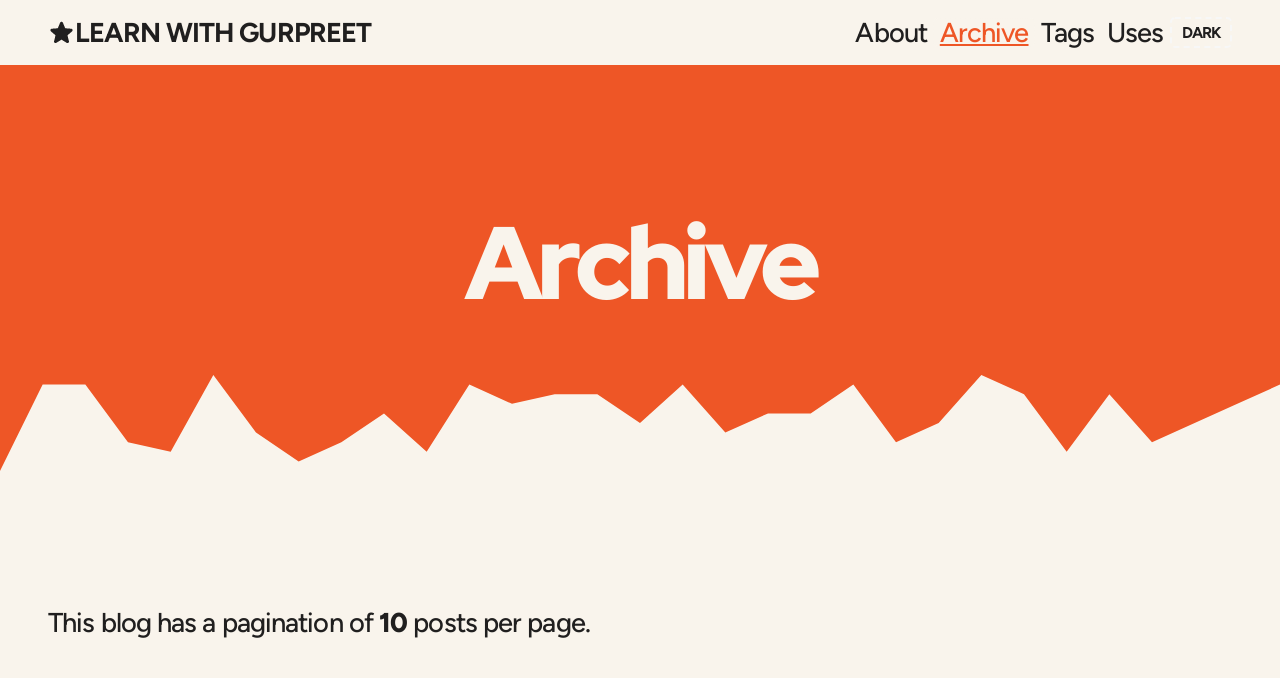

--- FILE ---
content_type: text/html; charset=utf-8
request_url: https://www.learnwithgurpreet.com/posts/
body_size: 7163
content:


<!doctype html>
<html lang="en">
  <head>
    <!-- charset/http-equiv/viewport -->
    <meta charset="UTF-8" />
    <meta name="viewport" content="width=device-width, initial-scale=1.0" />

    <!-- title -->
    <title>
      
        Archive
      
    </title>

    <!-- 4 synchronous js  -->
    <!-- load theme toggle first to avoid color flashing on page load and inline render blocking js  -->
    

    <script>
      // prettier-ignore
      (()=>{var a="theme-preference",t={value:o()};window.onload=()=>{let e=document.querySelector("#theme-toggle");e&&(r(),e.addEventListener("click",()=>n(t.value)),e.querySelector("span").innerText=t.value==="light"?"dark":"light",e.setAttribute("aria-pressed",t.value==="dark"))},window.matchMedia("(prefers-color-scheme: dark)").addEventListener("change",({matches:e})=>{t.value=e?"dark":"light",l()});function n(e){t.value=e==="light"?"dark":"light",document.querySelector("#theme-toggle").setAttribute("aria-pressed",e==="light"),document.querySelector("#theme-toggle > span").innerText=t.value==="light"?"dark":"light",l()}function o(){return localStorage.getItem(a)?localStorage.getItem(a):window.matchMedia("(prefers-color-scheme: dark)").matches?"dark":"light"}function l(){localStorage.setItem(a,t.value),r()}function r(){document.firstElementChild.setAttribute("data-theme",t.value)}r()})();

    </script>

    <!--  inline base schema -->
    <script type="application/ld+json">
  {
    "@context": "https://schema.org",
    "@graph": [
      {
        "@type": "WebSite",
        "@id": "https://www.learnwithgurpreet.com#website",
        "url": "https://www.learnwithgurpreet.com",
        "name": "Learn with Gurpreet",
        "description": "I am working with Publicis Sapient as senior architect, experience engineering",
        "inLanguage": "en_EN"
      }
    ]
  }
</script>


    <!--  inline blogpost schema  -->
    

    <link rel="stylesheet" href="/assets/css/global.css?608f-6b9f-c6f0" />

    <!-- preloads -->
    <link
      rel="preload"
      href="/assets/fonts/figtree/figtree-variable[wght].woff2"
      as="font"
      type="font/woff2"
      crossorigin
    />

    <link
      rel="preload"
      href="/assets/fonts/redhat/red-hat-display-v7-latin-900.woff2"
      as="font"
      type="font/woff2"
      crossorigin
    />

    <!-- preloads in page data -->

    <!-- defered js  -->

    
      <!-- masonry fallback, if true in frontmatter -->
      <script src="/assets/scripts/masonry.js?608f-6b9f-c6f0" defer></script>
    

    

    

    

    <!-- everything else: meta tags, icons, open graph etc.  -->
    <base href="/posts/" />
<meta name="msvalidate.01" content="6795913B9B37C4605C83D85239DB46F5" />

<meta
  name="description"
  content="
  
    All blog posts can be found here
  
  "
/>

<meta name="theme-color" content="#DD4462" />
<!-- Search Engines -->
<meta name="robots" content="index,follow" />
<meta name="googlebot" content="index,follow" />
<!-- Made with Eleventy! -->
<meta name="generator" content="Eleventy v2.0.1" />
<!-- Disable automatic detection and formatting of possible phone numbers -->
<meta name="format-detection" content="telephone=no" />
<!-- supports both dark and light color schemes, page author prefers light as default. -->
<meta name="color-scheme" content="light dark" />
<!-- activates page transitions -->
<meta name="view-transition" content="same-origin" />

<!-- Helps prevent duplicate content issues -->
<link rel="canonical" href="https://www.learnwithgurpreet.com/posts/" />

<!-- Links to information about the author(s) of the document -->
<link rel="author" href="humans.txt" />


  <!-- Mastodon verified site -->
  <link rel="me" href="https://fosstodon.org/@GurpreetSingh" />


<!-- Open Graph meta  -->
<meta property="og:url" content="https://www.learnwithgurpreet.com/posts/" />
<meta property="og:type" content="website" />
<meta
  property="og:title"
  content="Archive"
/>

<meta
  property="og:image"
  content="https://www.learnwithgurpreet.com/assets/images/template/opengraph-default.jpg"
/>
<meta
  property="og:image:alt"
  content="Building a greener web: where code meets sustainability to shape a better digital future. 🌍🌱"
/>
<meta property="og:image:width" content="1200" />
<meta property="og:image:height" content="630" />
<meta
  property="og:description"
  content="All blog posts can be found here"
/>
<meta property="og:site_name" content="Learn with Gurpreet" />
<meta property="og:locale" content="en_EN" />
<meta property="article:author" content="Gurpreet Singh" />

<!-- Twitter specific head data was removed in v2 -->

<!-- RSS Autodiscovery. Loops over meta.blog.feedLinks -->

  <link
    rel="alternate"
    type="application/atom+xml"
    title="Atom Feed: Learn with Gurpreet"
    href="/feed/feed.xml"
  />


<link rel="icon" href="/favicon.ico" sizes="any" />
<link rel="icon" href="/favicon.svg" type="image/svg+xml" />
<link rel="apple-touch-icon" sizes="180x180" href="/apple-touch-icon.png" />
<link rel="manifest" href="/site.webmanifest" />

  </head>

  <body class="blog">
    <a href="#main" class="skip-link">Skip to content</a>

<header class="wrapper">
  <div class="repel ontop">
    <a
      href="/"
      class="logo | cluster"
      
    >
      <svg
  xmlns="http://www.w3.org/2000/svg"
  viewBox="0 0 24 24"
  width="1em"
  height="1em"
  fill="currentColor"
	aria-hidden="true"
	focusable="false"
>
  <path
    fill-rule="evenodd"
    d="M10.788 3.21c.448-1.077 1.976-1.077 2.424 0l2.082 5.007 5.404.433c1.164.093 1.636 1.545.749 2.305l-4.117 3.527 1.257 5.273c.271 1.136-.964 2.033-1.96 1.425L12 18.354 7.373 21.18c-.996.608-2.231-.29-1.96-1.425l1.257-5.273-4.117-3.527c-.887-.76-.415-2.212.749-2.305l5.404-.433 2.082-5.006z"
    clip-rule="evenodd"
  />
</svg>

      <span>Learn with Gurpreet</span>
    </a>
    



<nav
  id="mainnav"
  class=" site-nav"
  aria-label="Main"
>
  <ul class="cluster" role="list">
    
      <li>
        <a
          class="nav"
          href="/about/"
          
          >About</a
        >
      </li>
    
      <li>
        <a
          class="nav"
          href="/posts/"
           aria-current="page"data-state="active"
          >Archive</a
        >
      </li>
    
      <li>
        <a
          class="nav"
          href="/tags/"
          
          >Tags</a
        >
      </li>
    
      <li>
        <a
          class="nav"
          href="/uses/"
          
          >Uses</a
        >
      </li>
    
    <li>
      <!-- theme switch -->
      <button class="button" id="theme-toggle" data-theme="light" aria-label="Theme">
  <span>light</span>
</button>
    </li>
  </ul>
</nav>



  </div>
</header>


    <main id="main" class="flow">
<article class="wrapper">
  <header class="full | section" style="--spot-color: var(--color-primary)">
    <div
      class="section__inner flow region"
      style="--region-space-top: var(--space-xl-2xl)"
    >
      <h1 class="text-center text-base-light">Archive</h1>
    </div>
    <svg
  class="seperator"
  preserveAspectRatio="none"
  xmlns="http://www.w3.org/2000/svg"
  viewBox="0 0 1440 320"
>
  <path
    d="M0,320L48,32L96,32L144,224L192,256L240,0L288,192L336,288L384,224L432,128L480,256L528,32L576,96L624,64L672,64L720,160L768,32L816,192L864,128L912,128L960,32L1008,224L1056,160L1104,0L1152,64L1200,256L1248,64L1296,224L1344,160L1392,96L1440,32L1440,0L1392,0L1344,0L1296,0L1248,0L1200,0L1152,0L1104,0L1056,0L1008,0L960,0L912,0L864,0L816,0L768,0L720,0L672,0L624,0L576,0L528,0L480,0L432,0L384,0L336,0L288,0L240,0L192,0L144,0L96,0L48,0L0,0Z"
  ></path>
</svg>

  </header>

  <div class="region flow prose" style="--region-space-top: var(--space-xl-2xl)">
    <p>This blog has a pagination of <strong>10</strong> posts per page.</p>

  </div>

  <ul class="blogcards | grid" role="list" data-rows="masonry" data-layout="50-50">
    <!-- loop posts -->
    
    
      <!-- activate tags -->
      
      <!-- set date context -->
      
      <!-- set heading context -->
      
      <!-- include card -->
      <li class="card">
  <div class="flow">
    
      <h2>
        <a href="/posts/nextjs-15-build-once-deploy-many-achieving-environment-agnostic-builds-with-the-app-router/">Next.js 15 Build Once, Deploy Many: Achieving Environment-Agnostic Builds with the App Router</a>
      </h2>
    
    <div class="cluster">
      <span class="text-step-min-1">
        
        <time datetime="2026-01-15T00:00:00.000Z">
  January 15, 2026
</time>

        
          <span class="button post-tag"> Tech </span>
        
      </span>
    </div>
    <p>Master Next.js 15 App Router deployments. Discover how to avoid NEXT_PUBLIC_ variables, implement runtime config, and purge SSG pages on Azure Web Apps for a faster, more reliable CI/CD pipeline</p>
  </div>
</li>

    
      <!-- activate tags -->
      
      <!-- set date context -->
      
      <!-- set heading context -->
      
      <!-- include card -->
      <li class="card">
  <div class="flow">
    
      <h2>
        <a href="/posts/automating-nextjs-15-deployments-a-build-once-deploy-many-github-actions-guide/">Automating Next.js 15 Deployments: A Build Once, Deploy Many GitHub Actions Guide</a>
      </h2>
    
    <div class="cluster">
      <span class="text-step-min-1">
        
        <time datetime="2026-01-15T00:00:00.000Z">
  January 15, 2026
</time>

        
          <span class="button post-tag"> Tech </span>
        
      </span>
    </div>
    <p>Learn how to build a high-performance CI/CD pipeline for Next.js 15 using GitHub Actions. Move a single agnostic artifact through DEV, SIT, and PROD without rebuilding</p>
  </div>
</li>

    
      <!-- activate tags -->
      
      <!-- set date context -->
      
      <!-- set heading context -->
      
      <!-- include card -->
      <li class="card">
  <div class="flow">
    
      <h2>
        <a href="/posts/your-simple-guide-to-googles-ai-tools-in-2026-practical-uses-for-everyday-life/">Your Simple Guide to Google&#39;s AI Tools in 2026: Practical Uses for Everyday Life</a>
      </h2>
    
    <div class="cluster">
      <span class="text-step-min-1">
        
        <time datetime="2026-01-14T00:00:00.000Z">
  January 14, 2026
</time>

        
          <span class="button post-tag"> Tech </span>
        
      </span>
    </div>
    <p>It is early 2026, and Google has fundamentally shifted from offering simple &quot;chatbots&quot; to providing &quot;AI Agents&quot;—tools that don&#39;t just talk but actually do things.</p>
  </div>
</li>

    
      <!-- activate tags -->
      
      <!-- set date context -->
      
      <!-- set heading context -->
      
      <!-- include card -->
      <li class="card">
  <div class="flow">
    
      <h2>
        <a href="/posts/a-look-at-the-ai-promise-humanoid-robots/">A Look at the AI Promise Humanoid Robots</a>
      </h2>
    
    <div class="cluster">
      <span class="text-step-min-1">
        
        <time datetime="2025-10-30T00:00:00.000Z">
  October 30, 2025
</time>

        
          <span class="button post-tag"> Thoughts </span>
        
      </span>
    </div>
    <p>Are humanoid robots ready to be our personal assistants? We explore the large gap between the promised dream and today&#39;s reality.</p>
  </div>
</li>

    
      <!-- activate tags -->
      
      <!-- set date context -->
      
      <!-- set heading context -->
      
      <!-- include card -->
      <li class="card">
  <div class="flow">
    
      <h2>
        <a href="/posts/the-hard-truth-about-running-nextjs-at-scale/">The Hard Truth About Running Next.js at Scale</a>
      </h2>
    
    <div class="cluster">
      <span class="text-step-min-1">
        
        <time datetime="2025-10-10T00:00:00.000Z">
  October 10, 2025
</time>

        
          <span class="button post-tag"> Tech </span>
        
      </span>
    </div>
    <p>Next.js has quickly become one of the most dominant frameworks for frontend fullstack development. It&#39;s great for shipping MVPs fast, but here&#39;s the big question, is it equally good for production-grade applications? Let&#39;s break it down and talk about the trade-offs you might face when using the Next.js stack.</p>
  </div>
</li>

    
      <!-- activate tags -->
      
      <!-- set date context -->
      
      <!-- set heading context -->
      
      <!-- include card -->
      <li class="card">
  <div class="flow">
    
      <h2>
        <a href="/posts/how-to-shrink-docker-images-from-gigabytes-to-megabytes/">How to Shrink Docker Images from Gigabytes to Megabytes</a>
      </h2>
    
    <div class="cluster">
      <span class="text-step-min-1">
        
        <time datetime="2025-09-16T00:00:00.000Z">
  September 16, 2025
</time>

        
          <span class="button post-tag"> Tech </span>
        
      </span>
    </div>
    <p>You might wonder why you should care about the size of your Docker images. Here are a few compelling reasons...</p>
  </div>
</li>

    
      <!-- activate tags -->
      
      <!-- set date context -->
      
      <!-- set heading context -->
      
      <!-- include card -->
      <li class="card">
  <div class="flow">
    
      <h2>
        <a href="/posts/ffmpeg-the-one-liner-to-rule-all-media-files/">FFmpeg: The One-Liner to Rule All Media Files</a>
      </h2>
    
    <div class="cluster">
      <span class="text-step-min-1">
        
        <time datetime="2025-08-27T00:00:00.000Z">
  August 27, 2025
</time>

        
          <span class="button post-tag"> Tech </span>
        
      </span>
    </div>
    <p>FFmpeg is a powerful command-line tool to handle all your media needs. Use it to quickly convert formats, create GIFs, resize images, trim videos, and extract audio right from your terminal. It&#39;s the fast, free, and scriptable alternative to heavy video editing software.</p>
  </div>
</li>

    
      <!-- activate tags -->
      
      <!-- set date context -->
      
      <!-- set heading context -->
      
      <!-- include card -->
      <li class="card">
  <div class="flow">
    
      <h2>
        <a href="/posts/why-companies-are-moving-away-from-nextjs/">Why companies are moving away from NextJS?</a>
      </h2>
    
    <div class="cluster">
      <span class="text-step-min-1">
        
        <time datetime="2025-06-16T00:00:00.000Z">
  June 16, 2025
</time>

        
          <span class="button post-tag"> Tech </span>
        
      </span>
    </div>
    <p>Companies are shifting away from Next.js because of concerns about increased complexity, vendor lock-in, performance limitations at scale, and the flexibility offered by alternative frameworks like Astro, Remix, or pure React solutions with Vite. While Next.js remains a powerful tool, it&#39;s not always the best choice for all projects.</p>
  </div>
</li>

    
      <!-- activate tags -->
      
      <!-- set date context -->
      
      <!-- set heading context -->
      
      <!-- include card -->
      <li class="card">
  <div class="flow">
    
      <h2>
        <a href="/posts/mono-repo-vs-micro-front-ends-with-nextjs/">Mono Repo vs. Micro Front-ends with Next.js</a>
      </h2>
    
    <div class="cluster">
      <span class="text-step-min-1">
        
        <time datetime="2024-07-01T00:00:00.000Z">
  July 1, 2024
</time>

        
          <span class="button post-tag"> Tech </span>
        
      </span>
    </div>
    <p>In the world of web development, the architecture of your project can significantly influence its scalability, maintainability, and performance.</p>
  </div>
</li>

    
      <!-- activate tags -->
      
      <!-- set date context -->
      
      <!-- set heading context -->
      
      <!-- include card -->
      <li class="card">
  <div class="flow">
    
      <h2>
        <a href="/posts/styling-options-in-nextjs-13-server-side-and-client-side/">Styling options in NextJS 13+ (Server Side and Client Side)</a>
      </h2>
    
    <div class="cluster">
      <span class="text-step-min-1">
        
        <time datetime="2024-05-14T00:00:00.000Z">
  May 14, 2024
</time>

        
          <span class="button post-tag"> NextJS </span>
        
      </span>
    </div>
    <p>Styling choices in Next.js can be confusing. Some prefer CSS modules, while others opt for the popular Tailwind CSS.</p>
  </div>
</li>

    
  </ul>

  <!-- set collection to paginate -->
  
  <!-- set target pagination settings in meta.js -->
  
  <!-- if the number of items in the collection is greater than the number of items shown on one page -->
  
    <!-- include pagination -->
    <section class="region">
  <nav role="navigation" aria-labelledby="pagination_label">
    <span id="pagination_label" hidden>Blog</span>
    <span id="prefix" hidden>Page</span>
    <ol class="pagination | cluster" role="list">
      <li>
        
          Previous
        
      </li>
      <li>
            <a
              href="/posts/"
              id="link_1"
              aria-labelledby="prefix link_1"
              aria-current="page"
            >
              1</a
            >
          </li><li>
            <a
              href="/posts/page-2/"
              id="link_2"
              aria-labelledby="prefix link_2"
              
            >
              2</a
            >
          </li><li>
            <a
              href="/posts/page-3/"
              id="link_3"
              aria-labelledby="prefix link_3"
              
            >
              3</a
            >
          </li><li>
            <a
              href="/posts/page-4/"
              id="link_4"
              aria-labelledby="prefix link_4"
              
            >
              4</a
            >
          </li><li>
            <a
              href="/posts/page-5/"
              id="link_5"
              aria-labelledby="prefix link_5"
              
            >
              5</a
            >
          </li>
      <li>
        
          <a href="/posts/page-2/">Next</a>
        
      </li>
    </ol>
  </nav>
</section>

  
</article>
</main>

    <footer class="site-foot">
  <div class="wrapper">
    <div class="site-foot__inner">
      <nav
        class="site-foot__inner text-step-0"
        aria-label="Complementary"
      >
        &copy; 2026
        <a href="/" 
          >Learn with Gurpreet <small>1.0.7</small>
        </a>

        
          <a
            href="/imprint/"
            
            >Imprint</a
          >
        
          <a
            href="/privacy/"
            
            >Privacy</a
          >
        
      </nav>

      <nav class="site-foot__inner" aria-label="Platforms">
        <!-- gets the first item from the feed loop set in meta -->
        <a
          href="/feed/feed.xml"
          rel="alternate"
          type="application/atom+xml"
        >
          <span class="visually-hidden">Atom Feed</span>
          <div aria-hidden="true"><svg
  role="img"
  viewBox="0 0 24 24"
  width="1em"
  height="1em"
  fill="none"
  stroke="currentColor"
  stroke-width="2"
  xmlns="http://www.w3.org/2000/svg"
>
  <title>RSS</title>
  <path d="M4 11a9 9 0 0 1 9 9"></path>
  <path d="M4 4a16 16 0 0 1 16 16"></path>
  <circle cx="5" cy="19" r="1"></circle>
</svg>
</div>
        </a>

        
          
            <!-- regular platforms -->
            <a href="https://github.com/learnwithgurpreet" rel="me">
              <span class="visually-hidden">Github</span>
              <div aria-hidden="true"><svg
  role="img"
  viewBox="0 0 24 24"
  width="1em"
  height="1em"
  fill="none"
  stroke="currentColor"
  stroke-width="2"
  xmlns="http://www.w3.org/2000/svg"
>
  <title>GitHub</title>
  <path
    d="M15 22v-4a4.8 4.8 0 0 0-1-3.5c3 0 6-2 6-5.5.08-1.25-.27-2.48-1-3.5.28-1.15.28-2.35 0-3.5 0 0-1 0-3 1.5-2.64-.5-5.36-.5-8 0C6 2 5 2 5 2c-.3 1.15-.3 2.35 0 3.5A5.403 5.403 0 0 0 4 9c0 3.5 3 5.5 6 5.5-.39.49-.68 1.05-.85 1.65-.17.6-.22 1.23-.15 1.85v4"
  ></path>
  <path d="M9 18c-4.51 2-5-2-7-2"></path>
</svg>
</div>
            </a>
          
        
          
            <!-- regular platforms -->
            <a href="https://fosstodon.org/@GurpreetSingh" rel="me">
              <span class="visually-hidden">Mastodon</span>
              <div aria-hidden="true"><svg
  role="img"
  viewBox="0 0 24 24"
  width="1em"
  height="1em"
  fill="none"
  stroke="currentColor"
  stroke-width="2"
  xmlns="http://www.w3.org/2000/svg"
>
  <title>Mastodon</title>
  <path
    d="M21.887,5.996C21.579,3.682 19.589,1.856 17.232,1.504C16.833,1.445 15.326,1.226 11.834,1.226L11.808,1.226C8.313,1.226 7.565,1.445 7.166,1.504C4.871,1.849 2.779,3.486 2.269,5.83C2.027,6.983 2.001,8.263 2.047,9.436C2.112,11.12 2.125,12.797 2.275,14.475C2.38,15.588 2.56,16.692 2.818,17.779C3.302,19.788 5.257,21.459 7.173,22.138C9.222,22.848 11.429,22.967 13.541,22.48C13.773,22.423 14.002,22.36 14.231,22.287C14.744,22.122 15.345,21.936 15.79,21.611C15.796,21.608 15.8,21.601 15.803,21.595C15.806,21.588 15.81,21.581 15.81,21.571L15.81,19.947C15.81,19.947 15.81,19.934 15.803,19.927C15.803,19.921 15.796,19.914 15.79,19.911C15.783,19.907 15.777,19.904 15.77,19.901L15.751,19.901C14.397,20.229 13.008,20.395 11.619,20.391C9.222,20.391 8.578,19.238 8.395,18.761C8.248,18.346 8.153,17.912 8.114,17.474C8.114,17.468 8.114,17.461 8.117,17.455C8.117,17.448 8.124,17.441 8.13,17.438C8.137,17.435 8.143,17.431 8.15,17.428L8.173,17.428C9.503,17.753 10.87,17.919 12.24,17.919C12.57,17.919 12.897,17.919 13.227,17.909C14.603,17.869 16.055,17.799 17.411,17.531C17.444,17.524 17.48,17.518 17.509,17.511C19.647,17.093 21.681,15.787 21.887,12.479C21.893,12.35 21.913,11.114 21.913,10.981C21.913,10.52 22.06,7.723 21.89,6.002L21.887,5.996Z"
  ></path>
  <path
    d="M6.061,7.288C6.061,6.612 6.594,6.069 7.254,6.069C7.915,6.069 8.447,6.616 8.447,7.288C8.447,7.961 7.915,8.508 7.254,8.508C6.594,8.508 6.061,7.961 6.061,7.288Z"
    stroke-width="1"
    fill="currentColor"
  ></path>
</svg>
</div>
            </a>
          
        
      </nav>
    </div>

    <div class="text-center mt-m-l">
      <a class="creator text-step-min-1" href="mailto:gurupreetsingh2000@gmail.com"
        >Made with <span><svg
  width="1em"
  height="1em"
  fill="red"
  viewBox="0 0 24 24"
  stroke="currentColor"
  stroke-width="2"
  stroke-linecap="round"
  stroke-linejoin="round"
>
  <path
    d="M7 3C4.239 3 2 5.216 2 7.95c0 2.207.875 7.445 9.488 12.74a.985.985 0 0 0 1.024 0C21.125 15.395 22 10.157 22 7.95 22 5.216 19.761 3 17 3s-5 3-5 3-2.239-3-5-3z"
  />
</svg>
</span> by
        Gurpreet Singh</a
      >
    </div>
  </div>
</footer>

  </body>
</html>


--- FILE ---
content_type: text/css; charset=utf-8
request_url: https://www.learnwithgurpreet.com/assets/css/global.css?608f-6b9f-c6f0
body_size: 8074
content:
.transform{--tw-translate-x:0;--tw-translate-y:0;--tw-rotate:0;--tw-skew-x:0;--tw-skew-y:0;--tw-scale-x:1;--tw-scale-y:1}.filter{--tw-blur: ;--tw-brightness: ;--tw-contrast: ;--tw-grayscale: ;--tw-hue-rotate: ;--tw-invert: ;--tw-saturate: ;--tw-sepia: ;--tw-drop-shadow: }*,:after,:before{box-sizing:border-box}blockquote,body,dd,dl,figure,h1,h2,h3,h4,p{margin:0}ol[role=list],ul[role=list]{list-style:none}html{-moz-text-size-adjust:none;text-size-adjust:none;-webkit-text-size-adjust:none}html:focus-within{scroll-behavior:smooth}html{scrollbar-gutter:stable}body{line-height:1.5;min-height:100vh;min-height:100dvh;text-rendering:optimizeSpeed}a:not([class]){-webkit-text-decoration-skip:ink;text-decoration-skip-ink:auto}canvas,img,picture,svg{background-repeat:no-repeat;background-size:cover;block-size:auto;font-style:italic;max-inline-size:100%;shape-margin:.75rem;vertical-align:middle}button{all:unset}button,input,select,textarea{font:inherit}textarea:not([rows]){min-height:10em}[role=button],[role=option],button,label,select,summary{cursor:pointer}*{text-wrap:pretty}h1,h2,h3,h4{text-wrap:balance}:target{scroll-margin-block-start:2ex}:focus{scroll-margin-block-end:8vh}@supports not (font-variation-settings:normal){@font-face{font-display:swap;font-family:Figtree;font-style:normal;font-weight:800;src:local(""),url(/assets/fonts/figtree/figtree-extrabold.woff2) format("woff2")}@font-face{font-display:swap;font-family:Figtree;font-style:normal;font-weight:700;src:local(""),url(/assets/fonts/figtree/figtree-bold.woff2) format("woff2")}@font-face{font-display:swap;font-family:Figtree;font-style:normal;font-weight:500;src:local(""),url(/assets/fonts/figtree/figtree-medium.woff2) format("woff2")}@font-face{font-display:swap;font-family:Figtree;font-style:italic;font-weight:500;src:local(""),url(/assets/fonts/figtree/figtree-mediumitalic.woff2) format("woff2")}}@supports (font-variation-settings:normal){@font-face{font-display:swap;font-family:Figtree;font-style:normal;font-weight:300 900;src:url(/assets/fonts/figtree/figtree-variable[wght].woff2) format("woff2 supports variations"),url(/assets/fonts/figtree/figtree-variable[wght].woff2) format("woff2-variations")}@font-face{font-display:swap;font-family:Figtree;font-style:italic;font-weight:300 900;src:url(/assets/fonts/figtree/figtree-variable-italic[wght].woff2) format("woff2 supports variations"),url(/assets/fonts/figtree/figtree-variable-italic[wght].woff2) format("woff2-variations")}}@font-face{font-display:swap;font-family:Redhat;font-style:normal;font-weight:700;src:local(""),url(/assets/fonts/redhat/red-hat-display-v7-latin-900.woff2) format("woff2")}@font-face{font-display:swap;font-family:RobotoMono;font-style:normal;font-weight:400;src:local(""),url(/assets/fonts/robotomono/robotomono-regular.woff2) format("woff2")}:root{--color-base-dark:#201f1f;--color-base-light:#f9f4ec;--color-primary-highlight:#ee5626;--color-secondary-highlight:#4467dd;--color-tertiary-highlight:#fbbe25;--space-xs:clamp(0.3125rem,0.27rem + 0.19vw,0.4375rem);--space-s:clamp(0.625rem,0.55rem + 0.38vw,0.875rem);--space-m:clamp(0.875rem,0.74rem + 0.67vw,1.3125rem);--space-l:clamp(1.1875rem,1.01rem + 0.87vw,1.75rem);--space-xl:clamp(2.375rem,2.03rem + 1.73vw,3.5rem);--space-2xl:clamp(3.5625rem,3.04rem + 2.60vw,5.25rem);--space-3xl:clamp(5.9375rem,5.07rem + 4.33vw,8.75rem);--space-xs-s:clamp(0.3125rem,0.14rem + 0.87vw,0.875rem);--space-s-m:clamp(0.625rem,0.41rem + 1.06vw,1.3125rem);--space-m-l:clamp(0.875rem,0.61rem + 1.35vw,1.75rem);--space-l-xl:clamp(1.1875rem,0.48rem + 3.56vw,3.5rem);--space-l-2xl:clamp(2.375rem,1.49rem + 4.42vw,5.25rem);--space-xl-2xl:clamp(3.5625rem,1.97rem + 7.98vw,8.75rem);--space-2xl-3xl:clamp(5.9375rem,3.46rem + 12.40vw,14rem);--size-step-min-2:clamp(0.8125rem,0.75rem + 0.29vw,1rem);--size-step-min-1:clamp(1rem,0.88rem + 0.58vw,1.375rem);--size-step-0:clamp(1.1875rem,1.01rem + 0.87vw,1.75rem);--size-step-1:clamp(1.4375rem,1.21rem + 1.15vw,2.1875rem);--size-step-2:clamp(1.6875rem,1.36rem + 1.63vw,2.75rem);--size-step-3:clamp(2.0625rem,1.64rem + 2.12vw,3.4375rem);--size-step-4:clamp(2.5rem,1.96rem + 2.69vw,4.25rem);--size-step-5:clamp(2.9375rem,2.19rem + 3.75vw,5.375rem);--size-step-6:clamp(3.5rem,2.52rem + 4.90vw,6.6875rem);--leading-flat:1;--leading-fine:1.2;--leading-standard:1.5;--font-display:Redhat,Segoe UI,Roboto,Helvetica Neue,Arial,sans-serif;--font-base:Figtree,Optima,Candara,Noto Sans,source-sans-pro,sans-serif;--font-mono:RobotoMono,ui-monospace,Cascadia Code,Source Code Pro,Menlo,Consolas,DejaVu Sans Mono,monospace;--font-regular:400;--font-medium:500;--font-bold:700;--font-extra-bold:800;color-scheme:light dark;--gutter:var(--space-m-l);--border-radius:0.3rem;--transition-duration:250ms;--transition-timing:ease;--wrapper-width:85rem;--tracking:-0.05ch;--tracking-s:-0.075ch;--tracking-wide:0.05ch;--gradient-rainbow:linear-gradient(90deg,#cf4662 10%,#fbbe25 30%,#62c95c 50%,#08bccb 75%,#a977d5 90%);--gradient-conic:conic-gradient(var(--color-primary) 0 28%,var(--color-secondary) 0 67%,var(--color-tertiary) 0 100%);--gradient-stripes:linear-gradient(45deg,var(--color-base-dark) 0 75%,var(--color-primary) 0 85%,var(--color-secondary) 0 92%,var(--color-tertiary) 0 100%)}:root,:root[data-theme=light]{--color-text:var(--color-base-dark);--color-bg:var(--color-base-light);--color-base:var(--color-base-dark);--color-primary:var(--color-primary-highlight);--color-secondary:var(--color-secondary-highlight);--color-tertiary:var(--color-tertiary-highlight);--color-text-accent:#505050;--color-bg-accent:#fdfdfd;--color-bg-accent-2:#f7f7f7}@media (prefers-color-scheme:dark){:root{--color-text:var(--color-base-light);--color-bg:var(--color-base-dark);--color-base:var(--color-base-light);--color-primary:var(--color-primary-highlight);--color-secondary:var(--color-secondary-highlight);--color-tertiary:var(--color-tertiary-highlight);--color-text-accent:#a8a8a8;--color-bg-accent:#383838;--color-bg-accent-2:#404040}}:root[data-theme=dark]{--color-text:var(--color-base-light);--color-bg:var(--color-base-dark);--color-base:var(--color-base-light);--color-primary:var(--color-primary-highlight);--color-secondary:var(--color-secondary-highlight);--color-tertiary:var(--color-tertiary-highlight);--color-text-accent:#a8a8a8;--color-bg-accent:#383838;--color-bg-accent-2:#404040}@supports (background:color-mix(in srgb,red 50%,blue)){:root,:root[data-theme=light]{--color-text-accent:color-mix(in oklab,var(--color-base-dark) 80%,var(--color-bg));--color-bg-accent:color-mix(in oklab,var(--color-bg) 90%,var(--color-text));--color-bg-accent-2:color-mix(in oklab,var(--color-bg) 70%,var(--color-text))}@media (prefers-color-scheme:dark){:root{--color-text-accent:color-mix(in oklab,var(--color-base-light) 70%,var(--color-bg));--color-bg-accent:color-mix(in oklab,var(--color-bg) 92%,var(--color-text));--color-bg-accent-2:color-mix(in oklab,var(--color-bg) 80%,var(--color-text));--color-primary:color-mix(in oklab,var(--color-primary-highlight),transparent 20%);--color-secondary:color-mix(in oklab,var(--color-secondary-highlight),transparent 20%);--color-tertiary:color-mix(in oklab,var(--color-tertiary-highlight),transparent 20%)}}:root[data-theme=dark]{--color-text-accent:color-mix(in oklab,var(--color-base-light) 70%,var(--color-bg));--color-bg-accent:color-mix(in oklab,var(--color-bg) 92%,var(--color-text));--color-bg-accent-2:color-mix(in oklab,var(--color-bg) 80%,var(--color-text));--color-primary:color-mix(in oklab,var(--color-primary-highlight),transparent 20%);--color-secondary:color-mix(in oklab,var(--color-secondary-highlight),transparent 20%);--color-tertiary:color-mix(in oklab,var(--color-tertiary-highlight),transparent 20%)}}@supports (color:hsl(from red h s l)){@media (prefers-color-scheme:dark){:root{--color-primary:hsl(from var(--color-primary-highlight) h calc(s / 1.2) l);--color-secondary:hsl(from var(--color-secondary-highlight) h calc(s / 1.2) l);--color-tertiary:hsl(from var(--color-tertiary-highlight) h calc(s / 1.2) l)}}:root[data-theme=dark]{--color-primary:hsl(from var(--color-primary-highlight) h calc(s / 1.2) l);--color-secondary:hsl(from var(--color-secondary-highlight) h calc(s / 1.2) l);--color-tertiary:hsl(from var(--color-tertiary-highlight) h calc(s / 1.2) l)}}body{accent-color:var(--color-primary);background-color:var(--color-bg);color:var(--color-text);display:flex;flex-direction:column;font-family:var(--font-base);font-size:var(--size-step-0);font-weight:var(--font-medium);letter-spacing:var(--tracking);line-height:1.4}main{flex:auto}h1,h2,h3{font-family:var(--font-display);font-weight:var(--font-bold);letter-spacing:var(--tracking-s);line-height:1.2}h1{font-size:var(--size-step-6)}h2{font-size:var(--size-step-4)}h3{font-size:var(--size-step-2)}blockquote:not([class]),li,p{max-inline-size:65ch}blockquote{border-inline-start:.5rem solid var(--color-primary);font-size:var(--size-step-2);padding:var(--space-m-l)}blockquote>*+*{margin-block-start:var(--space-m-l)}blockquote :last-child{font-family:var(--font-base);font-size:var(--size-step-1);font-style:normal}svg{block-size:2ex;flex:none;inline-size:auto}strong{font-weight:var(--font-extra-bold)}hr{background-color:var(--color-bg-accent-2);border:0;height:1px;margin-block:var(--space-m-l);margin-inline-start:0;width:10%}[role=list]{padding:0}a{color:currentcolor;text-decoration-thickness:.08em}a:hover{text-decoration:none}:focus-visible{outline:3px solid;outline-offset:.3ch}main:focus{outline:none}::-moz-selection{background-color:var(--color-text);color:var(--color-bg)}::selection{background-color:var(--color-text);color:var(--color-bg)}.preload-transitions *{transition:none!important}@media (prefers-reduced-motion:reduce){html:focus-within{scroll-behavior:auto}*,:after,:before{animation-duration:.01ms!important;animation-iteration-count:1!important;scroll-behavior:auto!important;transition-duration:.01ms!important}}.button{background-color:var(--button-bg,var(--color-bg));border:2px dashed var(--button-border,var(--color-text));border-radius:var(--border-radius);color:var(--button-text,var(--color-text));display:inline-block;font:inherit;font-weight:var(--font-bold);padding:.3rem var(--space-s);text-align:center;text-decoration:none}.button:hover,.button[aria-current=page],.button[aria-pressed=true],.button[data-state=active]{background-size:150% 150%;--button-bg:var(--color-text);--button-text:var(--color-bg);--button-border:var(--color-text)}.button:active{transform:scale(99%)}.button:where(:has(svg)){align-items:center;display:flex;gap:.5em}.button:where(:has(.visually-hidden)){border-radius:50%;padding:.5em}.button:where(:not(:has(svg))){min-inline-size:6ch;text-align:center}.button:where(:not(:has(.visually-hidden))){padding:var(--button-padding,.35em 1em)}.card{background-color:var(--color-bg-accent);border:4px dashed var(--color-bg-accent);border-radius:var(--border-radius);color:var(--color-text);max-inline-size:unset;padding:var(--space-s-m)}.card ::-moz-selection{background-color:var(--color-secondary);color:var(--color-dark)}.card ::selection{background-color:var(--color-secondary);color:var(--color-dark)}.card h2,.card h3{font-family:var(--font-base);font-size:var(--size-step-2)}.card h2 a,.card h3 a{text-decoration:none}.card:focus-within,.card:hover{border:4px dashed var(--color-primary)}.card:focus-within a:focus{outline:none}.card{position:relative}.card a:after{bottom:0;content:"";left:0;position:absolute;right:0;top:0}.blogcards{--gutter:var(--space-l)}code{--color-code-orange:#e09952;--color-code-blue:var(--color-secondary);--color-code-indigo:#7d59c5;--color-code-violet:#9452e0;--color-code-pink:#ed5526;--color-code-gray:#949494}pre{--dark-bg:color-mix(in oklab,var(--color-bg) 92%,#000);grid-column:popout!important}code,pre{background-color:var(--color-bg-accent);border-radius:var(--border-radius);font-family:var(--font-mono);font-size:var(--size-step-min-1);line-height:1.4;padding:.1em .4em}pre[class*=language-]{padding:var(--space-m-l)}code[class*=language-]{padding:0}code[class*=language-],pre[class*=language-]{text-align:left;white-space:pre;word-break:normal;word-spacing:normal;word-wrap:normal;background:var(--color-bg);border-radius:var(--border-radius);color:var(--color-text-accent);-webkit-hyphens:none;hyphens:none}@media (prefers-color-scheme:dark){code[class*=language-],pre[class*=language-]{background-color:var(--dark-bg)}}:root[data-theme=light]{code[class*=language-],pre[class*=language-]{background-color:var(--color-bg-accent)}}:root[data-theme=dark]{code[class*=language-],pre[class*=language-]{background-color:var(--dark-bg)}}:where(:not(pre))>code{background-color:var(--color-bg-accent);position:relative;top:-.05em}:where(:not(a,pre,blockquote))>code{color:var(--color-text-accent)}pre[class*=language-]{overflow:auto;position:relative}.language-css>code,.language-sass>code,.language-scss>code{color:var(--color-text-accent)}[class*=language-] .namespace{opacity:.7}.token.atrule{color:var(--color-code-pink)}.token.attr-name{color:var(--color-code-orange)}.token.attr-value{color:var(--color-text-accent)}.token.attribute{color:var(--color-code-blue)}.token.boolean{color:var(--color-code-pink)}.token.builtin,.token.cdata,.token.char,.token.class,.token.class-name,.token.color{color:var(--color-code-orange)}.token.comment{color:var(--color-code-gray)}.token.constant,.token.deleted{color:var(--color-code-pink)}.token.doctype{color:var(--color-code-orange)}.token.entity,.token.function{color:var(--color-code-pink)}.token.hexcode{color:var(--color-code-orange)}.token.id,.token.important{color:var(--color-code-pink);font-weight:var(--font-bold)}.token.inserted{color:var(--color-code-orange)}.token.keyword{color:var(--color-code-pink);font-style:italic}.token.number{color:var(--color-text-accent)}.token.operator{color:var(--color-code-gray)}.token.prolog,.token.property{color:var(--color-code-orange)}.token.pseudo-class,.token.pseudo-element{color:var(--color-code-blue)}.token.punctuation{color:var(--color-code-gray)}.token.regex{color:var(--color-code-orange)}.token.selector{color:var(--color-code-pink)}.token.string{color:var(--color-text-accent)}.token.symbol,.token.tag,.token.unit{color:var(--color-code-pink)}.token.url{color:var(--color-code-violet)}.token.variable{color:var(--color-code-pink)}.codepen a{--icon-size:1.2em;align-items:center;display:flex;gap:var(--space-2xs)}.prose .cp_embed_wrapper,.prose .cp_embed_wrapper+script+:not(h2){--flow-space:var(--space-l)}.cp_embed_wrapper{display:grid;grid-column:popout;grid-template-areas:"container";overflow:auto;place-items:center;position:relative;resize:horizontal}.cp_embed_wrapper iframe{grid-area:container;width:100%}.control{--gutter:var(--space-xs-s);--cluster-horizontal-alignment:flex-end;border-block-start:1px dashed var(--color-bg-accent);padding-block-start:var(--space-xs)}details>*+*{margin-block-start:var(--flow-space,1em)}details>p:last-child{margin-block-end:var(--space-l)}summary{align-items:baseline;cursor:pointer;display:flex;font-size:var(--size-step-1);font-weight:var(--font-bold);gap:0 1ch;grid-column:content;line-height:1.2;list-style:none}[open]>summary,summary:focus-visible,summary:hover{color:var(--color-primary)}summary:before{color:var(--color-primary);content:"+";display:block;font-family:var(--font-mono);font-size:var(--size-step-0);font-weight:var(--font-regular);line-height:.5;margin-inline-start:.2ch;transform:scale(1.4);transform-origin:right bottom}[open] summary:before{content:"-"}summary::-webkit-details-marker,summary::marker{content:"";display:none}summary+*{margin-block-start:var(--space-s-m)}details>*+*{margin-inline-start:2.4ch}dialog{border:none;border-radius:var(--border-radius)}dialog+button{all:unset;cursor:pointer}dialog::backdrop{background-image:var(--gradient-stripes);filter:brightness(50%);opacity:.85}html:has(dialog[open]:modal){overflow:hidden}article [href^=http]:not([href*="localhost:8080"]):not([href*="eleventy-excellent.netlify.app"]):not(.button){padding-inline-end:.8em}article [href^=http]:not([href*="localhost:8080"]):not([href*="eleventy-excellent.netlify.app"]):not(.no-indicator):after{background-image:url(/assets/images/template/external.svg);background-position:50%;background-repeat:no-repeat;background-size:60% auto;block-size:1em;content:"(enlace externo)";display:inline-block;inline-size:1em;overflow:hidden;position:absolute;text-indent:1em;white-space:nowrap}.footnotes{font-size:var(--size-step-min-1)}.footnote-ref{color:var(--color-text-accent);font-size:var(--size-step-min-2);margin-inline-start:.1ch;vertical-align:super}.footnote-ref a{padding:.3ch;text-decoration:none}.footnote-backref{background-color:var(--color-bg-accent);border-radius:var(--border-radius);padding-inline:var(--space-xs);text-decoration:none}.footnote-backref:hover{color:var(--color-primary)}.grid-card{display:grid;gap:2ch;grid-row:span 3;grid-template-rows:subgrid}.grid-card img{aspect-ratio:12/9;block-size:auto;max-inline-size:var(--max-img-width,100%);-o-object-fit:cover;object-fit:cover;-o-object-position:center;object-position:center}.pagination{--gutter:var(--space-xs-s)}.pagination li{background-color:var(--pagination-bg,var(--color-bg));border:3px dashed var(--pagination-border,var(--color-bg-accent));border-radius:var(--border-radius);color:var(--pagination-text,var(--color-text))}.pagination a{display:block;padding:var(--space-xs) var(--space-s-m);text-decoration:none}.pagination li:not(:has(a)){opacity:.6;padding:var(--space-xs) var(--space-s-m)}.pagination li:has(a:hover){--pagination-bg:var(--color-bg-accent);--pagination-border:var(--color-bg-accent)}.pagination li:has(a[aria-current=page]){--pagination-bg:var(--color-secondary);--pagination-border:var(--color-secondary);--pagination-text:var(--color-base-light)}.post h1{font-size:var(--size-step-5)}.post h2{font-size:var(--size-step-3)}.post h3{font-size:var(--size-step-2)}.post img{block-size:auto;max-inline-size:var(--max-img-width,100%);-o-object-fit:cover;object-fit:cover;-o-object-position:center;object-position:center}.date{color:var(--color-text-light);font-size:var(--size-step-1)}.credit{background-color:var(--color-bg);border-radius:var(--border-radius);color:var(--color-text-accent);max-inline-size:-moz-fit-content;max-inline-size:fit-content;padding:var(--space-xs) var(--space-s);transform:translateY(-4ch) translateX(-.5ch)}.credit,.meta{font-size:var(--size-step-min-1)}.meta{margin-block-end:var(--space-m)}.prose{--flow-space:var(--space-m-l);--wrapper-width:64rem}.prose :is(pre,pre+*,figure,figure+*){--flow-space:var(--space-m-l)}.prose figcaption{border-bottom:1px dashed var(--color-bg-accent);font-size:var(--size-step-min-1);margin-block-end:var(--space-s);padding-block-end:var(--space-xs);text-align:center}.prose :is(h2,h3,h4){--flow-space:var(--space-xl)}.prose :is(h2+*,h3+*,h4+*):not(figure){--flow-space:var(--space-m)}.prose .heading-anchor:is(:hover,:focus){text-decoration:none}.prose .heading-anchor{text-decoration:none}.prose mark{background-color:var(--color-tertiary);color:var(--color-base-dark)}.prose :not(.cluster):not(.grid)>li+li{padding-block-start:var(--space-s-m)}.prose :where(ul:not(.grid),ol:not(.grid)){padding-inline-start:1.5ch}.prose :where(ul:not(.grid):not([role=list])) li::marker{color:var(--color-primary);content:"– "}.prose ol li::marker{color:var(--color-primary)}.prose img{border-radius:var(--border-radius)}@media (max-width:640px){.prose a,.prose>*{overflow-wrap:break-word;word-wrap:break-word;-webkit-hyphens:auto;hyphens:auto;word-break:break-word}}.section>.seperator:first-child{transform:rotate(180deg) translateY(-1px)}.section__inner{background-color:var(--spot-color,var(--color-bg-accent));color:var(--color-text)}.section blockquote{font-size:var(--size-step-4);font-weight:var(--font-bold);letter-spacing:var(--tracking-s);line-height:1}.section :is(h1,h2,h3,blockquote){opacity:95%}.seperator{block-size:3.5em;display:block;inline-size:100%;fill:var(--spot-color,var(--color-bg))}.site-foot{color:var(--color-text);margin-block-start:var(--space-l-xl);padding:var(--space-s-m)}.site-foot__inner{align-items:center;display:flex;gap:var(--space-xs);justify-content:center}.site-foot__inner a{padding:var(--space-xs)}:not(nav#social).site-foot__inner{flex-wrap:wrap}.site-foot svg{block-size:1em;inline-size:1.1em}.site-foot .creator{text-decoration:none}.site-foot .creator:hover{-webkit-background-clip:text;background-clip:text;background-image:var(--gradient-rainbow);background-repeat:repeat;background-size:100%;color:transparent}.site-foot .creator:hover svg{color:var(--color-text)}.logo{--gutter:var(--space-xs);font-size:var(--size-step-0);font-weight:var(--font-bold);padding:var(--space-s) 0;text-decoration:none;text-transform:uppercase}.site-nav-drawer{inset-inline-end:.1rem;position:var(--nav-position,absolute)}.site-nav-drawer ul{z-index:1;--cluster-vertical-alignment:normal;--gutter:var(--space-xs);background:var(--nav-list-background,var(--color-bg));block-size:var(--nav-list-height,100vh);box-shadow:var(--nav-list-shadow,-5px 0 11px 0 rgba(0,0,0,.2));flex-direction:var(--nav-list-layout,column);inline-size:var(--nav-list-width,min(22rem,100vw));inset-block-start:0;inset-inline-end:0;line-height:.5em;list-style:none;margin:0;padding:var(--nav-list-padding,var(--space-2xl) var(--space-s));position:var(--nav-list-position,fixed);visibility:var(--nav-list-visibility,visible)}.site-nav-drawer [aria-expanded=false]+ul{transform:var(--nav-list-transform,translateX(100%));visibility:var(--nav-list-visibility,hidden)}@media (prefers-reduced-motion:no-preference){.site-nav-drawer [aria-expanded=true]+ul,.site-nav-drawer svg{transition:transform .4s cubic-bezier(.68,-.55,.27,1.55),visibility .05s linear}}.site-nav-drawer a{--text-color:var(--color-text);--background-color:var(--color-bg);--border-color:transparent;background-color:var(--background-color);border:1px dashed var(--border-color);border-radius:var(--border-radius);color:var(--text-color);display:block;padding:var(--anchor-padding,var(--space-s));text-decoration:none}.site-nav-drawer a:where(:hover,:focus){--background-color:var(--color-bg-accent);--text-color:var(--color-text-accent);--border-color:var(--color-bg-accent)}.site-nav-drawer [aria-current=page],.site-nav-drawer [data-state=active]{--background-color:var(--color-bg-accent);--text-color:var(--color-text);--border-color:var(--color-bg-accent)}.site-nav-drawer button{all:unset;align-items:center;cursor:pointer;display:var(--nav-button-display,flex);padding:var(--space-xs) 0;position:relative;z-index:2}.site-nav-drawer span{font-size:var(--size-step-min-1);font-weight:var(--font-bold);padding-inline-end:var(--space-2xs);text-transform:uppercase}.site-nav-drawer svg{block-size:100%;color:var(--color-text);inline-size:auto;transform:translateY(-.1em)}.site-nav-drawer [aria-expanded=true] svg{transform:var(--nav-list-rotate,rotate(45deg))}@media (min-width:640px){.site-nav-drawer{--nav-button-display:none;--nav-position:static}.site-nav-drawer ul{--nav-list-background:transparent;--nav-list-layout:row;--nav-list-position:static;--nav-list-padding:0;--nav-list-height:auto;--nav-list-width:100%;--nav-list-shadow:none;--nav-list-transform:none;--nav-list-visibility:visible}.site-nav-drawer a{--anchor-padding:var(--space-xs) 0.2em;--text-color:var(--color-text);--background-color:transparent;--border-color:transparent;--text-decoration:transparent;text-decoration-color:var(--text-decoration,transparent);text-decoration-line:underline;text-decoration-thickness:3px;text-underline-offset:.2em}.site-nav-drawer a:where(:hover,:focus){--text-color:var(--color-text);--background-color:transparent;--border-color:transparent;--text-decoration:var(--color-text-accent)}.site-nav-drawer [aria-current=page],.site-nav-drawer [data-state=active]{--text-color:var(--color-primary);--background-color:transparent;--border-color:transparent;--text-decoration:var(--color-primary)}}.site-nav ul{gap:var(--space-xs);line-height:.5em;list-style:none;margin:0;padding-block-end:var(--space-s)}.site-nav a{--text-color:var(--color-text);--background-color:var(--color-bg);--border-color:var(--color-bg-accent-2);background-color:var(--background-color);border:1px dashed var(--border-color);border-radius:var(--border-radius);color:var(--text-color);display:block;padding:var(--space-s);text-decoration:none}.site-nav a:where(:hover,:focus){--background-color:var(--color-text);--text-color:var(--color-bg);--border-color:var(--color-bg)}.site-nav [aria-current=page],.site-nav [data-state=active]{--background-color:var(--color-text);--text-color:var(--color-bg);--border-color:var(--color-bg)}@media (min-width:1000px){.site-nav ul{padding-block-end:0}.site-nav a{--text-color:var(--color-text);--background-color:transparent;--border-color:transparent;--text-decoration:transparent;background-color:var(--background-color);color:var(--text-color);padding:var(--space-xs) .2em;text-decoration-color:var(--text-decoration,transparent);text-decoration-line:underline;text-decoration-thickness:3px;text-underline-offset:.2em}.site-nav a:where(:hover,:focus){--text-decoration:var(--color-text-accent);--text-color:var(--color-text);--background-color:transparent}.site-nav [aria-current=page],.site-nav [data-state=active]{--text-decoration:var(--color-primary);--text-color:var(--color-primary);--background-color:transparent}}.skip-link{clip:rect(1px,1px,1px,1px);block-size:1px;display:block;inline-size:1px;left:1rem;overflow:hidden;position:absolute;top:1rem;z-index:999}.skip-link:focus{clip:auto;background-color:var(--color-text);block-size:auto;border-radius:var(--border-radius);color:var(--color-bg);inline-size:auto;line-height:1;overflow:visible;padding:var(--space-xs) var(--space-s-m)}.skip-link:not(:focus){border:0;clip:rect(0 0 0 0);block-size:auto;inline-size:1px;margin:0;overflow:hidden;padding:0;position:absolute;white-space:nowrap}.styleguide{--region-space-top:var(--space-xl-2xl);--spot-color:color-mix(in oklab,var(--color-bg) 97%,var(--color-text))}.styleguide code{font-size:var(--size-step-min-2)}.styleguide section{--region-space-bottom:var(--space-l-xl);--region-space-top:var(--space-l-xl)}.styleguide :is(h2,h3){font-family:var(--font-base);font-size:var(--size-step-0);text-transform:uppercase}.styleguide h2{letter-spacing:var(--tracking-wide)}.styleguide .colors{--cluster-vertical-alignment:flex-start}.styleguide .colors ul{--min:10ch;--gap:var(--space-s-m);display:grid;grid-gap:var(--gap);grid-template-columns:repeat(auto-fit,minmax(min(100%,var(--min)),1fr))}.styleguide .colors li{display:grid;gap:var(--space-xs);grid-row:span 2;grid-template-rows:subgrid}.styleguide .colors li div{aspect-ratio:16/9;block-size:auto;border:1px dashed var(--color-text);max-inline-size:var(--max-img-width,100%);-o-object-fit:cover;object-fit:cover;-o-object-position:center;object-position:center}.styleguide .space{background-color:var(--color-text);display:block}.styleguide .tabs{align-items:center;border-block-end:1px dashed #d1d8e0;display:flex;gap:var(--space-xs);margin-block-end:var(--space-s);padding-block-end:var(--space-s)}table{border:0;inline-size:100%}table br{display:none}thead{border:none;clip:rect(0 0 0 0);block-size:1px;inline-size:1px;margin:-1px;overflow:hidden;padding:0;position:absolute}tr{border:1px dashed var(--color-text);display:block;margin-block-end:var(--space-s)}td,th{padding:var(--space-xs) var(--space-s);vertical-align:sub}td{border-block-end:1px dashed var(--color-text);display:block;text-align:start}td:before{content:attr(data-label);float:start;font-weight:var(--font-bold)}td:last-child{border-block-end:0}@media (min-width:640px){table{border-collapse:collapse;margin:0;padding:0;table-layout:fixed}table br{display:block}thead{display:table-header-group;position:static;text-align:start}caption{margin:var(--space-xs) 0 var(--space-s)}tr{border:0;display:table-row;margin:0;padding:var(--space-xs)}tr:not(:last-child){border-block-end:1px dashed var(--color-bg-accent)}td{border:none}td:before{display:none}td,th{display:table-cell;padding:var(--space-s);text-align:start}}.taglist{--gutter:var(--space-s-m)}.post-tag{--button-bg:var(--color-text);--button-text:var(--color-bg);--button-border:var(--color-text);font-size:var(--size-step-min-2);font-weight:var(--font-bold);padding:.1rem .625rem;text-transform:uppercase}.card .post-tag{--button-bg:var(--color-bg-accent-2);--button-text:var(--color-text);--button-border:var(--color-bg-accent-2);margin-inline-start:var(--space-s-m)}.tags h1{font-size:var(--size-step-4)}.tags h2{font-size:var(--size-step-2)}.gradient-text{background-image:var(--gradient-conic);background-size:50%;padding:.6rem 0}.gradient-text,.gradient-text-linear{-webkit-background-clip:text;background-clip:text;color:transparent}.gradient-text-linear{background-image:var(--gradient-rainbow);background-repeat:repeat;background-size:100%}.text-primary{color:var(--color-primary-highlight)}#theme-toggle{--button-border:var(--color-bg-accent-2);border-radius:var(--border-radius);font-size:var(--size-step-min-2);font-weight:var(--font-bold);min-block-size:1.5em;padding:.1rem .625rem;text-transform:uppercase}#theme-toggle[aria-pressed=true]{--_color-primary-contrast:color-mix(in oklab,var(--color-primary) 85%,var(--color-base-dark));--button-bg:var(--_color-primary-contrast);--button-text:var(--color-base-light);--button-border:var(--_color-primary-contrast);outline-color:var(--_color-primary-contrast)}.youtube-embed{aspect-ratio:16/9}.cluster{align-items:var(--cluster-vertical-alignment,center);display:flex;flex-wrap:wrap;gap:var(--gutter,var(--space-s-l));justify-content:var(--cluster-horizontal-alignment,flex-start)}.flow>*+*{margin-block-start:var(--flow-space,1em)}.grid{display:grid;gap:var(--gutter,var(--space-s-m));grid-template-columns:repeat(var(--grid-placement,auto-fill),minmax(var(--grid-min-item-size,16rem),1fr))}.grid[data-rows=masonry]{align-items:start;grid-template-rows:masonry}.grid[data-layout="50-50"]{--grid-placement:auto-fit;--grid-min-item-size:clamp(16rem,50vw,28rem)}.reel{--reel-space:2rem;block-size:auto;display:flex;margin-inline:auto;max-inline-size:100%;overflow-x:auto;padding:.5rem;-webkit-overflow-scrolling:touch}.reel>*{flex-basis:var(--reel-item-width,calc(33.333% - var(--reel-space)));flex-shrink:0}.reel>*+*{margin-inline-start:var(--reel-space)}.reel[data-scroll=snap]{scroll-snap-type:x mandatory}.reel[data-scroll=snap]>*{scroll-snap-align:start}.repel{align-items:var(--repel-vertical-alignment,center);display:flex;flex-wrap:wrap;gap:var(--gutter,var(--space-s-l));justify-content:space-between}.repel[data-nowrap]{flex-wrap:nowrap}.sidebar{display:flex;flex-wrap:wrap;gap:var(--gutter,var(--space-s-l))}.sidebar:not([data-direction])>:first-child{flex-basis:var(--sidebar-target-width,20rem);flex-grow:1}.sidebar:not([data-direction])>:last-child{flex-basis:0;flex-grow:999;min-inline-size:var(--sidebar-content-min-width,50%)}.sidebar[data-direction=rtl]>:last-child{flex-basis:var(--sidebar-target-width,20rem);flex-grow:1}.sidebar[data-direction=rtl]>:first-child{flex-basis:0;flex-grow:999;min-inline-size:var(--sidebar-content-min-width,50%)}.switcher{align-items:var(--switcher-vertical-alignment,flex-start);display:flex;flex-wrap:wrap;gap:var(--gutter,var(--space-s-l))}.switcher>*{flex-basis:calc((var(--switcher-target-container-width, 40rem) - 100%)*999);flex-grow:1}.switcher>:nth-last-child(n+3),.switcher>:nth-last-child(n+3)~*{flex-basis:100%}.wrapper{--gap:clamp(1rem,6vw,3rem);--full:minmax(var(--gap),1fr);--content:min(var(--wrapper-width,85rem),100% - var(--gap) * 2);--popout:minmax(0,2rem);--feature:minmax(0,5rem);display:grid;grid-template-columns:[full-start] var(--full) [feature-start] var(--feature) [popout-start] var(--popout) [content-start] var(--content) [content-end] var(--popout) [popout-end] var(--feature) [feature-end] var(--full) [full-end]}.wrapper>*{grid-column:content}.prose-wrapper{--wrapper-width:64rem}.popout{grid-column:popout}.feature{grid-column:feature}.full{grid-column:full}.blur{filter:blur(.25rem)}.heading-line{align-items:flex-start;display:flex;text-align:left;&:after{background:var(--color-bg-accent-2);block-size:1px;content:"";flex-grow:1;margin-block-start:auto;margin-left:var(--space-s);transform:translateY(-.25em)}}.ontop{position:relative;z-index:1}.region{padding-block-end:var(--region-space-bottom,var(--space-l-xl));padding-block-start:var(--region-space-top,var(--space-l-xl))}.visually-hidden{border:0;clip:rect(0 0 0 0);height:0;margin:0;overflow:hidden;padding:0;position:absolute;white-space:nowrap;width:1px}.visible{visibility:visible}.collapse{visibility:collapse}.static{position:static}.fixed{position:fixed}.absolute{position:absolute}.relative{position:relative}.my-s-m{margin-bottom:clamp(.625rem,.41rem + 1.06vw,1.3125rem);margin-top:clamp(.625rem,.41rem + 1.06vw,1.3125rem)}.mt-l-xl{margin-top:clamp(1.1875rem,.48rem + 3.56vw,3.5rem)}.mt-m-l{margin-top:clamp(.875rem,.61rem + 1.35vw,1.75rem)}.mt-s-m{margin-top:clamp(.625rem,.41rem + 1.06vw,1.3125rem)}.block{display:block}.inline-block{display:inline-block}.inline{display:inline}.flex{display:flex}.table{display:table}.grid{display:grid}.contents{display:contents}.hidden{display:none}.transform{transform:translate(var(--tw-translate-x),var(--tw-translate-y)) rotate(var(--tw-rotate)) skewX(var(--tw-skew-x)) skewY(var(--tw-skew-y)) scaleX(var(--tw-scale-x)) scaleY(var(--tw-scale-y))}.resize{resize:both}.text-center{text-align:center}.font-display{font-family:Redhat,Segoe UI,Roboto,Helvetica Neue,Arial,sans-serif}.text-step-0{font-size:clamp(1.1875rem,1.01rem + .87vw,1.75rem)}.text-step-min-1{font-size:clamp(1rem,.88rem + .58vw,1.375rem)}.lowercase{text-transform:lowercase}.capitalize{text-transform:capitalize}.text-base-light{color:#f9f4ec}.underline{text-decoration-line:underline}.outline{outline-style:solid}.filter{filter:var(--tw-blur) var(--tw-brightness) var(--tw-contrast) var(--tw-grayscale) var(--tw-hue-rotate) var(--tw-invert) var(--tw-saturate) var(--tw-sepia) var(--tw-drop-shadow)}

--- FILE ---
content_type: application/javascript; charset=utf-8
request_url: https://www.learnwithgurpreet.com/assets/scripts/masonry.js?608f-6b9f-c6f0
body_size: 477
content:
(()=>{var p=CSS.supports("grid-template-rows","masonry");if(!p){let l=[...document.querySelectorAll('.grid[data-rows="masonry"]')];if(l.length&&getComputedStyle(l[0]).gridTemplateRows!=="masonry"){let n=function(){l.forEach(e=>{let t=getComputedStyle(e._el).gridTemplateColumns.split(" ").length;e.ncol!==t&&(e.ncol=t,e.items.forEach(o=>o._el.style.removeProperty("margin-block-start")),e.ncol>1&&e.items.slice(t).forEach((o,s)=>{let a=e.items[s]._el.getBoundingClientRect().bottom,r=o._el.getBoundingClientRect().top;o._el.style.marginTop=`${a+e.gap-r}px`}))})};m=n,l=l.map(e=>({_el:e,gap:parseFloat(getComputedStyle(e).rowGap),items:[...e.childNodes].filter(t=>t.nodeType===1&&+getComputedStyle(t).gridColumnEnd!=-1).map(t=>({_el:t})),ncol:0})),addEventListener("load",e=>{n(),addEventListener("resize",n,!1)},!1)}}var m;})();
